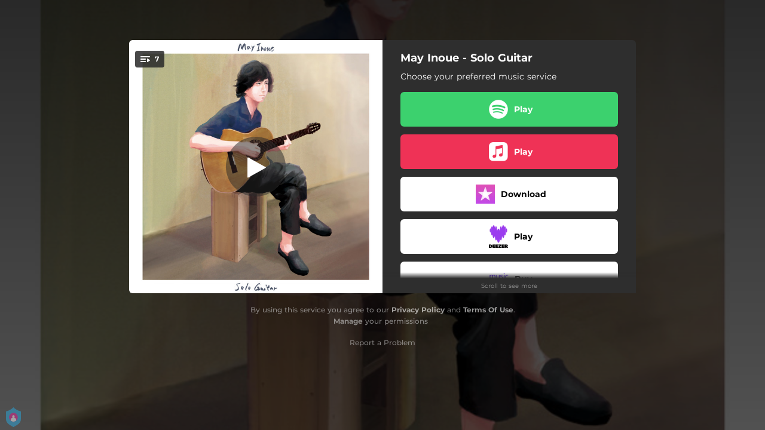

--- FILE ---
content_type: application/javascript; charset=UTF-8
request_url: https://fast-cdn.ffm.to/79e1c95.modern.1765096864013.js
body_size: 7094
content:
(window.webpackJsonp=window.webpackJsonp||[]).push([[16],{589:function(t,e,o){var content=o(671);content.__esModule&&(content=content.default),"string"==typeof content&&(content=[[t.i,content,""]]),content.locals&&(t.exports=content.locals);(0,o(54).default)("f719d88c",content,!0,{sourceMap:!1})},590:function(t,e,o){var content=o(673);content.__esModule&&(content=content.default),"string"==typeof content&&(content=[[t.i,content,""]]),content.locals&&(t.exports=content.locals);(0,o(54).default)("ba3e0596",content,!0,{sourceMap:!1})},669:function(t,e,o){t.exports=o.p+"img/ffm-icon-black.290c6e7.1765096864013.jpeg"},670:function(t,e,o){"use strict";o(589)},671:function(t,e,o){var n=o(53)(!1);n.push([t.i,".delete-user-data-modal[data-v-1df21036]{text-align:center}.delete-user-data-modal .modal-header h2[data-v-1df21036]{text-align:center;font-style:normal;font-weight:500;font-size:24px;line-height:29px;color:#414754}.delete-user-data-modal .modal-data[data-v-1df21036]{padding-top:20px;margin:0}.delete-user-data-modal .modal-data .delete-user-data-text[data-v-1df21036]{text-align:center;font-style:normal;font-weight:600;font-size:14px;line-height:17px;color:rgba(65,71,84,.4)}.delete-user-data-modal .modal-data .delete-user-data-form-container[data-v-1df21036]{margin-top:20px}.delete-user-data-modal .modal-data .delete-user-data-form-container .form-buttons[data-v-1df21036]{display:flex;justify-content:flex-end;align-items:center;height:46px}.delete-user-data-modal .modal-data .delete-user-data-form-container .form-buttons .footer-button[data-v-1df21036]{height:46px;display:flex;flex-direction:column;justify-content:center;font-weight:700;text-decoration:none;cursor:pointer;font-size:14px}.delete-user-data-modal .modal-data .delete-user-data-form-container .form-buttons .footer-button.cancel[data-v-1df21036]{margin-right:15px;color:#999;border:none}.delete-user-data-modal .modal-data .delete-user-data-form-container .form-buttons .footer-button.submit-report[data-v-1df21036]{width:120px;color:#fff;font-family:Montserrat,sans-serif;background:#fd604f;box-shadow:0 4px 6px rgba(253,96,79,.2);border-radius:6px;border:1px solid #ccc;align-items:center}.delete-user-data-modal .modal-data .delete-user-data-form-container .form-buttons .footer-button.submit-report[data-v-1df21036]:hover{background:#ff7c67}",""]),t.exports=n},672:function(t,e,o){"use strict";o(590)},673:function(t,e,o){var n=o(53)(!1);n.push([t.i,".delete-user-data-btn[data-v-58568286]{position:relative;line-height:1.4;z-index:11;width:100%;margin:0 auto 12px}.delete-user-data-btn a span[data-v-58568286]{font-weight:500;opacity:.6;cursor:pointer}",""]),t.exports=n},674:function(t,e,o){t.exports=o.p+"003e38a1c4d4cbe769c4809ef605be3b.svg"},679:function(t,e,o){"use strict";var n=o(2),r=o(410),c=(o(28),{components:{Modal:r.a},props:{text:{type:String,default:"Delete User Data"},confirmation:{type:String,default:"Are you sure you want to delete all user data related to this page?"},buttonCaption:{type:String,default:"Delete"},onDelete:{type:Function,required:!0}},methods:{closeModal(t){t&&t.preventDefault(),this.$emit("closeModal")},handleSubmit(t){var e=this;return Object(n.a)(function*(){t.preventDefault(),yield e.onDelete(),e.closeModal()})()}}}),d=(o(670),o(42)),l={components:{DeleteUserDataModal:Object(d.a)(c,function(){var t=this,e=t._self._c;return e("Modal",{staticClass:"delete-user-data-modal",attrs:{width:"382"}},[e("div",{staticClass:"modal-header",attrs:{slot:"header"},slot:"header"},[e("h2",[t._v(t._s(t.text))])]),t._v(" "),e("div",{staticClass:"modal-data",attrs:{slot:"body"},slot:"body"},[e("div",{staticClass:"delete-user-data-text"},[t._v("\n      "+t._s(t.confirmation)+"\n    ")]),t._v(" "),e("div",{staticClass:"delete-user-data-form-container"},[e("div",{staticClass:"form-buttons"},[e("div",{staticClass:"footer-button cancel",on:{click:t.closeModal}},[e("span",[t._v("CANCEL")])]),t._v(" "),e("div",{staticClass:"footer-button submit-report",on:{click:t.handleSubmit}},[e("span",[t._v(" "+t._s(t.buttonCaption.toUpperCase()))])])])])]),t._v(" "),e("div",{staticClass:"modal-footer",attrs:{slot:"footer"},slot:"footer"})])},[],!1,null,"1df21036",null).exports},props:{text:{type:String,default:"Delete User Data"},confirmation:{type:String,default:"Are you sure you want to delete all user data related to this page?"},buttonCaption:{type:String,default:"Delete"},onDelete:{type:Function,required:!0}},data:()=>({showModal:!1}),computed:{},mounted(){},methods:{closeModal(){this.showModal=!1},openModal(){this.showModal=!0}}},v=(o(672),Object(d.a)(l,function(){var t=this,e=t._self._c;return e("div",{staticClass:"delete-user-data-btn"},[e("a",{staticClass:"delete-user-data-button",on:{click:t.openModal}},[e("span",[t._v(" "+t._s(t.text)+" ")])]),t._v(" "),t.showModal?e("DeleteUserDataModal",{attrs:{text:t.text,confirmation:t.confirmation,"on-delete":t.onDelete},on:{closeModal:t.closeModal}}):t._e()],1)},[],!1,null,"58568286",null));e.a=v.exports},734:function(t,e){t.exports="[data-uri]"},735:function(t,e,o){var content=o(903);content.__esModule&&(content=content.default),"string"==typeof content&&(content=[[t.i,content,""]]),content.locals&&(t.exports=content.locals);(0,o(54).default)("5ae6f968",content,!0,{sourceMap:!1})},902:function(t,e,o){"use strict";o(735)},903:function(t,e,o){var n=o(53)(!1);n.push([t.i,".open[data-v-f6a1e330]{z-index:11;position:fixed;left:10px;bottom:5px;color:#fff;font-size:30px;cursor:pointer;opacity:.5;transition:.5s}.open[data-v-f6a1e330]:hover{opacity:1}@media only screen and (max-width:600px){.open[data-v-f6a1e330]{position:absolute;bottom:0;left:8px}}.dimmed[data-v-f6a1e330]{position:absolute;width:0;height:100%;background:rgba(0,0,0,.8);z-index:1}.main-title[data-v-f6a1e330]{margin-bottom:10px;font-size:1.17em;font-weight:700}.main-title img[data-v-f6a1e330]{float:left;vertical-align:middle;margin-right:10px}.sidenav[data-v-f6a1e330]{color:#424242;height:100%;width:450px;position:fixed;z-index:1099;top:0;left:-450px;background-color:#fefefe;overflow-x:hidden;padding-top:20px;transition:.5s;font-family:-apple-system,system-ui,Segoe UI,Roboto,Ubuntu,Cantarell,Noto Sans,sans-serif,BlinkMacSystemFont,Oxygen,Fira Sans,Droid Sans,Helvetica Neue,Open Sans}@media only screen and (max-width:600px){.sidenav[data-v-f6a1e330]{width:100%;left:-100%}}.sidebar-content[data-v-f6a1e330]{padding:10px}.sidebar-content hr[data-v-f6a1e330]{display:block;height:1px;border:0;border-top:1px solid #ccc;margin:1em 0;padding:0}.sidebar-content div[data-v-f6a1e330],.sidebar-content p[data-v-f6a1e330]{margin-top:10px;margin-bottom:10px;font-size:13px;font-weight:400}.sidebar-content .privacy-setting-container[data-v-f6a1e330]{padding:10px;border:1px solid #ccc;border-radius:3px}.sidebar-content .privacy-setting-container .privacy-control[data-v-f6a1e330]{font-weight:700;font-size:16px;margin-bottom:20px}.sidebar-content .privacy-setting-container .privacy-control .on-off-switch[data-v-f6a1e330]{float:right}.sidebar-content .privacy-setting-container .privacy-control-description[data-v-f6a1e330]{font-size:12px}.sidebar-content .privacy-setting-container .privacy-control-links a[data-v-f6a1e330]{color:#fc5d67;font-weight:700}.sidebar-content .privacy-entity-section[data-v-f6a1e330]{padding-left:10px;padding-right:10px;border:1px solid #ccc;border-radius:3px;display:inline-block;width:100%;margin-top:0}.sidebar-content .privacy-entity-section .entity-image[data-v-f6a1e330]{width:50px;height:50px;float:left;margin-right:10px;background-color:rgba(0,0,0,.15);border-radius:3px;margin-top:18px;text-align:center;padding:5px}.sidebar-content .privacy-entity-section .entity-image img[data-v-f6a1e330]{width:100%}.sidebar-content .privacy-entity-section .entity-image.ffm[data-v-f6a1e330]{padding:0}.sidebar-content .privacy-entity-section .entity-image.ffm img[data-v-f6a1e330]{width:100%;height:100%}.sidebar-content .privacy-entity-section .entity-name[data-v-f6a1e330]{float:left}.sidebar-content .privacy-entity-section .entity-name div[data-v-f6a1e330]{font-weight:700}.sidebar-content .privacy-entity-section .entity-policy-url[data-v-f6a1e330]{float:right;margin-top:30px}.sidebar-content .ffm-link[data-v-f6a1e330],.sidebar-content .privacy-entity-section .entity-policy-url a[data-v-f6a1e330]{color:#29a8df;font-weight:700}.sidenav a.save-button[data-v-f6a1e330]{display:block;width:100%;padding:15px;text-align:center;color:#fff;font-weight:700;font-size:15px;background:#29a8df}.sidenav a.save-button[data-v-f6a1e330]:hover{background:#1593c9}.sidenav a.save-button.believe[data-v-f6a1e330]{background:#242833}.sidenav a.save-button.believe[data-v-f6a1e330]:hover{background:rgba(36,41,51,.9)}.sidenav a[data-v-f6a1e330]{text-decoration:none;transition:.3s;color:#333}.sidenav a[data-v-f6a1e330]:hover{cursor:pointer}.sidenav .closebtn[data-v-f6a1e330]{position:absolute;top:0;right:10px;font-size:36px;margin-left:50px}",""]),t.exports=n},944:function(t,e,o){"use strict";o.r(e);var n,r=[function(){var t=this._self._c;return t("h3",{staticClass:"main-title"},[t("img",{attrs:{width:"25px",src:o(734)}}),this._v("Your Privacy is Important\n      ")])},function(){var t=this,e=t._self._c;return e("div",{staticClass:"entity-name"},[e("div",[t._v("Data Processor")]),t._v(" "),e("p",[t._v("Feature.fm")])])},function(){var t=this,e=t._self._c;return e("div",{staticClass:"privacy-control"},[e("div",{staticClass:"privacy-control"},[t._v("\n            Contest User Retention\n          ")]),t._v(" "),e("div",{staticClass:"privacy-control-description"},[t._v("\n            To allow displaying your contest activity without having to re-subscribe on each visit, we will store your identity for each contest you take part in.\n          ")])])},function(){var t=this,e=t._self._c;return e("p",[e("a",{staticClass:"ffm-link",attrs:{target:"_blank",href:"https://feature.fm?utm_source=ffmto&utm_medium=privacy"}},[t._v("Feature.fm")]),t._v(" reserves the right to store functional, non personally identifiable cookies for  experience and performance purposes only.\n      ")])}],c=o(2),d=o(13),l=o(55),v=o(149),f=o(56),y=o(233),m=o(152),M=o(679),h=o(28),D=o.n(h);function x(t,e){var o=Object.keys(t);if(Object.getOwnPropertySymbols){var n=Object.getOwnPropertySymbols(t);e&&(n=n.filter(function(e){return Object.getOwnPropertyDescriptor(t,e).enumerable})),o.push.apply(o,n)}return o}function w(t){for(var e=1;e<arguments.length;e++){var o=null!=arguments[e]?arguments[e]:{};e%2?x(Object(o),!0).forEach(function(e){Object(d.a)(t,e,o[e])}):Object.getOwnPropertyDescriptors?Object.defineProperties(t,Object.getOwnPropertyDescriptors(o)):x(Object(o)).forEach(function(e){Object.defineProperty(t,e,Object.getOwnPropertyDescriptor(o,e))})}return t}({ToggleButton:n}=o(525));var N={components:{ToggleButton:n,DeleteUserDataBtn:M.a},props:{customerName:{type:String,default:"Feature.fm's Client"},customerLogo:{type:String,default:o(674)},customerPalette:{type:String,default:null},dataControllerPrivacyPolicyURL:{type:String},dataProcessorPrivacyPolicyURL:{type:String,default:"https://ffm.to/privacypolicy.SYL"},linkType:{type:String},optionalPrivacyParts:{type:Array,required:!1,default:()=>[]}},data:()=>({open:!1,privacyLocalSettings:{trackingSettings:{performance:!1,ads:!1}}}),computed:Object(l.d)(v.a,{smartLinkData:t=>w(w({},t.smartLinkData),{},{oembedLayout:"oembed"===t.query.layout}),privacy:t=>w({gdprEnforce:!!t.smartLinkData&&t.smartLinkData.gdprEnforce,partnerId:t.smartLinkData&&t.smartLinkData.partnerId},t.privacy)}),watch:{privacy:{handler(t){this.privacyLocalSettings.trackingSettings=w({},t.trackingSettings),t.display_settings?this.openNav():this.closeNav()},deep:!0}},mounted(){var t=this.$cookies.get("trackingSettings");this.privacyLocalSettings.trackingSettings=t||{performance:!1===this.privacy.gdprEnforce,ads:!1===this.privacy.gdprEnforce}},methods:{updatePrivacySettingsStore(){this.privacyLocalSettings.display=!1,this.privacyLocalSettings.display_settings=!1;var t=this.privacyLocalSettings.trackingSettings.ads||this.privacyLocalSettings.trackingSettings.performance||!1;this.$cookies.set("allowTracking",t,{expires:Object(f.a)(180)}),this.$cookies.set("trackingSettings",this.privacyLocalSettings.trackingSettings,{expires:Object(f.a)(180)}),this.$actions.updatePrivacySettings(w(w({},JSON.parse(JSON.stringify(this.privacyLocalSettings))),{},{allowTracking:t})),this.$toasted.show("Your privacy preferences have been updated",{theme:"outline",className:"toasted-item",icon:{name:"check-circle"},position:"bottom-center",duration:3e3})},logoutRewardUser(t){t&&t.preventDefault();var{shortId:e,domain:o}=Object(y.extractBrowserDomainAndShortId)();return e&&o&&(m.a.isRewardUserContextExist(e,o)&&m.a.removeRewardUserContext(e,o),window&&window.top&&window.top.location)?(window.top.location.href="/".concat(e),!1):(location&&location.reload(),!1)},unsubscribeRewardUser(){var t=this;return Object(c.a)(function*(){try{var{shortId:e,domain:o}=Object(y.extractBrowserDomainAndShortId)();if(!e||!o)throw new Error("missing link URL");var n=m.a.getRewardUserContext(e,o);if(!n)throw new Error("missing reward-user cookie");yield D.a.delete("".concat("https://api.ffm.to","/reward/user/").concat(n))}catch(t){alert("Failed to unsubscribe, please contact support. Error: "+t.message)}return t.logoutRewardUser()})()},openNav(){this.$refs.mySidenav.style.left="0",this.$refs.dimmed.style.width="100%",this.$refs.dimmed.style.height="100%",this.$refs.dimmed.style.position="absolute",this.$refs.dimmed.style.top="0",this.$refs.dimmed.style.left="0",this.$refs.dimmed.style.zIndex="11",this.open=!0},closeNav(){this.open&&(this.$refs.mySidenav.style.left="-650px",this.$refs.dimmed.style.width="0",this.$refs.dimmed.style.zIndex="1",this.$actions.showPrivacySettings(!1),this.open=!1)},optionalPrivacyPartsContains(t){return-1!==(this.optionalPrivacyParts||[]).indexOf(t)}}},I=(o(902),o(42)),component=Object(I.a)(N,function(){var t=this,e=t._self._c;return e("div",{staticClass:"slide-bar-container"},[e("div",{staticClass:"open",on:{click:function(e){return t.openNav()}}},[e("img",{attrs:{width:"25px",src:o(734)}})]),t._v(" "),e("div",{ref:"dimmed",staticClass:"dimmed"}),t._v(" "),e("div",{ref:"mySidenav",staticClass:"sidenav"},[e("a",{staticClass:"closebtn",attrs:{href:"javascript:void(0)"},on:{click:function(e){return t.closeNav()}}},[t._v("×")]),t._v(" "),e("div",{staticClass:"sidebar-content"},[t._m(0),t._v(" "),e("hr"),t._v(" "),e("p",[t._v("\n        On behalf of "),e("b",[t._v(t._s(t.customerName))]),t._v(", "),e("a",{staticClass:"ffm-link",attrs:{target:"_blank",href:"https://feature.fm/?utm_source=".concat(t.linkType||"unknown","&utm_medium=privacy")}},[t._v("Feature.fm")]),t._v(" sets cookies that can identify you as a visitor. The cookie is used to personalize your user experience and with accordance to our privacy policy:\n      ")]),t._v(" "),e("div",{staticClass:"privacy-entity-section"},[e("div",{staticClass:"entity-image"},[t.open?e("img",{attrs:{src:t.customerLogo}}):t._e()]),t._v(" "),e("div",{staticClass:"entity-name"},[e("div",[t._v("Data Controller")]),t._v(" "),e("p",[t._v(t._s(t.customerName))])]),t._v(" "),t.dataControllerPrivacyPolicyURL?e("div",{staticClass:"entity-policy-url"},[e("a",{attrs:{target:"_blank",rel:"noopener",href:t.dataControllerPrivacyPolicyURL}},[t._v("Privacy Policy")])]):t._e()]),t._v(" "),e("div",{staticClass:"privacy-entity-section"},[e("div",{staticClass:"entity-image ffm"},[t.open?e("img",{attrs:{src:o(669)}}):t._e()]),t._v(" "),t._m(1),t._v(" "),t.dataProcessorPrivacyPolicyURL?e("div",{staticClass:"entity-policy-url"},[e("a",{attrs:{target:"_blank",rel:"noopener",href:t.dataProcessorPrivacyPolicyURL}},[t._v("Privacy Policy")])]):t._e()]),t._v(" "),e("p",[t._v("Your data will only be used in accordance with your permissions. Both your cookie data and permissions will be deleted and automatically expire 6 months from your last visit.")]),t._v(" "),e("div",{staticClass:"privacy-setting-container"},[e("div",{staticClass:"privacy-control"},[t._v("\n          Performance tracking "),e("client-only",{attrs:{placeholder:"Loading..."}},[e("span",{staticClass:"on-off-switch"},[e("toggle-button",{attrs:{value:t.privacyLocalSettings.trackingSettings.performance,sync:!0,labels:{checked:"On",unchecked:"Off"}},model:{value:t.privacyLocalSettings.trackingSettings.performance,callback:function(e){t.$set(t.privacyLocalSettings.trackingSettings,"performance",e)},expression:"privacyLocalSettings.trackingSettings.performance"}})],1)])],1),t._v(" "),e("div",{staticClass:"privacy-control-description"},[t._v("\n          We set performance cookies to help us understand how our website is used. This information is used to help us provide you with a better user experience.\n        ")])]),t._v(" "),e("div",{staticClass:"privacy-setting-container"},[e("div",{staticClass:"privacy-control"},[t._v("\n          Advertising tracking "),e("client-only",{attrs:{placeholder:"Loading..."}},[e("span",{staticClass:"on-off-switch"},[e("toggle-button",{attrs:{value:t.privacyLocalSettings.trackingSettings.ads,sync:!0,labels:{checked:"On",unchecked:"Off"}},model:{value:t.privacyLocalSettings.trackingSettings.ads,callback:function(e){t.$set(t.privacyLocalSettings.trackingSettings,"ads",e)},expression:"privacyLocalSettings.trackingSettings.ads"}})],1)])],1),t._v(" "),e("div",{staticClass:"privacy-control-description"},[t._v("\n          To better personalise and deliver tailored advertising to users, we work with 3rd party providers and systems. These 3rd parties may place cookies containing user identifiers.\n        ")])]),t._v(" "),t.optionalPrivacyPartsContains("rewardUser")?e("div",{staticClass:"privacy-setting-container"},[t._m(2),t._v(" "),e("div",{staticClass:"privacy-control-description privacy-control-links"},[e("client-only",{attrs:{placeholder:"Loading..."}},[e("div",[e("a",{attrs:{href:"#"},on:{click:t.logoutRewardUser}},[t._v("Logout")])]),t._v(" "),e("DeleteUserDataBtn",{attrs:{text:"Unsubscribe from contest",confirmation:"This will remove all entries you have earned in this contest, and will deny you the chance of winning any of the prizes. Are you sure?","button-caption":"Unsubscribe","on-delete":t.unsubscribeRewardUser}})],1)],1)]):t._e(),t._v(" "),t._m(3),t._v(" "),e("div",[e("a",{staticClass:"save-button",class:t.customerPalette,on:{click:t.updatePrivacySettingsStore}},[t._v("Save Privacy Settings")])])])])])},r,!1,null,"f6a1e330",null);e.default=component.exports}}]);

--- FILE ---
content_type: application/javascript; charset=UTF-8
request_url: https://fast-cdn.ffm.to/9eb6ca1.modern.1765096864013.js
body_size: 2307
content:
/*! For license information please see LICENSES */
(window.webpackJsonp=window.webpackJsonp||[]).push([[91],{917:function(n,e,t){n.exports=function(){"use strict";function n(e){return n="function"==typeof Symbol&&"symbol"==typeof Symbol.iterator?function(n){return typeof n}:function(n){return n&&"function"==typeof Symbol&&n.constructor===Symbol&&n!==Symbol.prototype?"symbol":typeof n},n(e)}function e(){return e=Object.assign||function(n){for(var i=1;i<arguments.length;i++){var source=arguments[i];for(var e in source)Object.prototype.hasOwnProperty.call(source,e)&&(n[e]=source[e])}return n},e.apply(this,arguments)}var t=4,o=.001,r=1e-7,f=10,c=11,l=1/(c-1),d="function"==typeof Float32Array;function v(n,e){return 1-3*e+3*n}function y(n,e){return 3*e-6*n}function w(n){return 3*n}function m(n,e,t){return((v(e,t)*n+y(e,t))*n+w(e))*n}function h(n,e,t){return 3*v(e,t)*n*n+2*y(e,t)*n+w(e)}function O(n,e,t,o,c){var l,d,i=0;do{(l=m(d=e+(t-e)/2,o,c)-n)>0?t=d:e=d}while(Math.abs(l)>r&&++i<f);return d}function S(n,e,o,r){for(var i=0;i<t;++i){var f=h(e,o,r);if(0===f)return e;e-=(m(e,o,r)-n)/f}return e}function L(n){return n}var T=function(n,e,t,r){if(!(0<=n&&n<=1&&0<=t&&t<=1))throw new Error("bezier x values must be in [0, 1] range");if(n===e&&t===r)return L;for(var f=d?new Float32Array(c):new Array(c),i=0;i<c;++i)f[i]=m(i*l,n,t);function v(e){for(var r=0,d=1,v=c-1;d!==v&&f[d]<=e;++d)r+=l;--d;var y=r+(e-f[d])/(f[d+1]-f[d])*l,w=h(y,n,t);return w>=o?S(e,y,n,t):0===w?y:O(e,r,r+l,n,t)}return function(n){return 0===n?0:1===n?1:m(v(n),e,r)}},E={ease:[.25,.1,.25,1],linear:[0,0,1,1],"ease-in":[.42,0,1,1],"ease-out":[0,0,.58,1],"ease-in-out":[.42,0,.58,1]},P=!1;try{var A=Object.defineProperty({},"passive",{get:function(){P=!0}});window.addEventListener("test",null,A)}catch(n){}var C={$:function(n){return"string"!=typeof n?n:document.querySelector(n)},on:function(element,n,e){var t=arguments.length>3&&void 0!==arguments[3]?arguments[3]:{passive:!1};n instanceof Array||(n=[n]);for(var i=0;i<n.length;i++)element.addEventListener(n[i],e,!!P&&t)},off:function(element,n,e){n instanceof Array||(n=[n]);for(var i=0;i<n.length;i++)element.removeEventListener(n[i],e)},cumulativeOffset:function(element){var n=0,e=0;do{n+=element.offsetTop||0,e+=element.offsetLeft||0,element=element.offsetParent}while(element);return{top:n,left:e}}},x=["mousedown","wheel","DOMMouseScroll","mousewheel","keyup","touchmove"],D={container:"body",duration:500,lazy:!0,easing:"ease",offset:0,force:!0,cancelable:!0,onStart:!1,onDone:!1,onCancel:!1,x:!1,y:!0};function V(n){D=e({},D,n)}var k=function(){var element,e,t,o,r,f,c,l,d,v,y,w,m,h,O,S,L,P,A,V,k,z,M,j,F,H,progress,N=function(n){l&&(M=n,V=!0)};function $(n){var e=n.scrollTop;return"body"===n.tagName.toLowerCase()&&(e=e||document.documentElement.scrollTop),e}function J(n){var e=n.scrollLeft;return"body"===n.tagName.toLowerCase()&&(e=e||document.documentElement.scrollLeft),e}function B(){k=C.cumulativeOffset(e),z=C.cumulativeOffset(element),w&&(O=z.left-k.left+f,P=O-h),m&&(L=z.top-k.top+f,A=L-S)}function G(n){if(V)return I();F||(F=n),r||B(),H=n-F,progress=Math.min(H/t,1),progress=j(progress),K(e,S+A*progress,h+P*progress),H<t?window.requestAnimationFrame(G):I()}function I(){V||K(e,L,O),F=!1,C.off(e,x,N),V&&y&&y(M,element),!V&&v&&v(element)}function K(element,n,e){m&&(element.scrollTop=n),w&&(element.scrollLeft=e),"body"===element.tagName.toLowerCase()&&(m&&(document.documentElement.scrollTop=n),w&&(document.documentElement.scrollLeft=e))}function Q(O,k){var z=arguments.length>2&&void 0!==arguments[2]?arguments[2]:{};if("object"===n(k)?z=k:"number"==typeof k&&(z.duration=k),!(element=C.$(O)))return console.warn("[vue-scrollto warn]: Trying to scroll to an element that is not on the page: "+O);if(e=C.$(z.container||D.container),t=z.hasOwnProperty("duration")?z.duration:D.duration,r=z.hasOwnProperty("lazy")?z.lazy:D.lazy,o=z.easing||D.easing,f=z.hasOwnProperty("offset")?z.offset:D.offset,c=z.hasOwnProperty("force")?!1!==z.force:D.force,l=z.hasOwnProperty("cancelable")?!1!==z.cancelable:D.cancelable,d=z.onStart||D.onStart,v=z.onDone||D.onDone,y=z.onCancel||D.onCancel,w=void 0===z.x?D.x:z.x,m=void 0===z.y?D.y:z.y,"function"==typeof f&&(f=f(element,e)),h=J(e),S=$(e),B(),V=!1,!c){var F="body"===e.tagName.toLowerCase()?document.documentElement.clientHeight||window.innerHeight:e.offsetHeight,H=S,I=H+F,K=L-f,Q=K+element.offsetHeight;if(K>=H&&Q<=I)return void(v&&v(element))}if(d&&d(element),A||P)return"string"==typeof o&&(o=E[o]||E.ease),j=T.apply(T,o),C.on(e,x,N,{passive:!0}),window.requestAnimationFrame(G),function(){M=null,V=!0};v&&v(element)}return Q},z=k(),M=[];function j(n){for(var i=0;i<M.length;++i)if(M[i].el===n)return M.splice(i,1),!0;return!1}function F(n){for(var i=0;i<M.length;++i)if(M[i].el===n)return M[i]}function H(n){var e=F(n);return e||(M.push(e={el:n,binding:{}}),e)}function N(n){var e=H(this).binding;if(e.value){if(n.preventDefault(),"string"==typeof e.value)return z(e.value);z(e.value.el||e.value.element,e.value)}}var $={bind:function(n,e){H(n).binding=e,C.on(n,"click",N)},unbind:function(n){j(n),C.off(n,"click",N)},update:function(n,e){H(n).binding=e}},J={bind:$.bind,unbind:$.unbind,update:$.update,beforeMount:$.bind,unmounted:$.unbind,updated:$.update,scrollTo:z,bindings:M},B=function(n,e){e&&V(e),n.directive("scroll-to",J),(n.config.globalProperties||n.prototype).$scrollTo=J.scrollTo};return"undefined"!=typeof window&&window.Vue&&(window.VueScrollTo=J,window.VueScrollTo.setDefaults=V,window.VueScrollTo.scroller=k,window.Vue.use&&window.Vue.use(B)),J.install=B,J}()}}]);